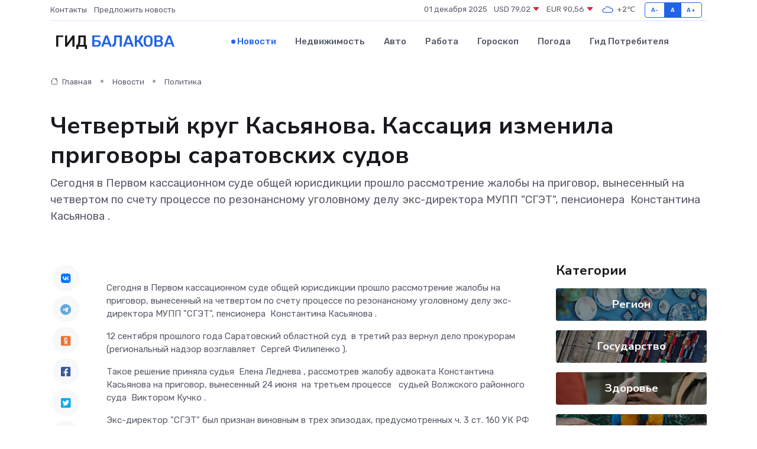

--- FILE ---
content_type: text/html; charset=UTF-8
request_url: https://balakovo-gid.ru/news/politika/chetvertyy-krug-kasyanova-kassaciya-izmenila-prigovory-saratovskih-sudov.htm
body_size: 10858
content:
<!DOCTYPE html>
<html lang="ru">
<head>
	<meta charset="utf-8">
	<meta name="csrf-token" content="7se0mK4xWWxXYXbJ0U8L0DY66wVnXgpqiGYI6ZqI">
    <meta http-equiv="X-UA-Compatible" content="IE=edge">
    <meta name="viewport" content="width=device-width, initial-scale=1">
    <title>Четвертый круг Касьянова. Кассация изменила приговоры саратовских судов - новости Балакова</title>
    <meta name="description" property="description" content="Сегодня в Первом кассационном суде общей юрисдикции прошло рассмотрение жалобы на приговор, вынесенный на четвертом по счету процессе по резонансному уголовному делу экс-директора МУПП &quot;СГЭТ&quot;, пенсионера ...">
    
    <meta property="fb:pages" content="105958871990207" />
    <link rel="shortcut icon" type="image/x-icon" href="https://balakovo-gid.ru/favicon.svg">
    <link rel="canonical" href="https://balakovo-gid.ru/news/politika/chetvertyy-krug-kasyanova-kassaciya-izmenila-prigovory-saratovskih-sudov.htm">
    <link rel="preconnect" href="https://fonts.gstatic.com">
    <link rel="dns-prefetch" href="https://fonts.googleapis.com">
    <link rel="dns-prefetch" href="https://pagead2.googlesyndication.com">
    <link rel="dns-prefetch" href="https://res.cloudinary.com">
    <link href="https://fonts.googleapis.com/css2?family=Nunito+Sans:wght@400;700&family=Rubik:wght@400;500;700&display=swap" rel="stylesheet">
    <link rel="stylesheet" type="text/css" href="https://balakovo-gid.ru/assets/font-awesome/css/all.min.css">
    <link rel="stylesheet" type="text/css" href="https://balakovo-gid.ru/assets/bootstrap-icons/bootstrap-icons.css">
    <link rel="stylesheet" type="text/css" href="https://balakovo-gid.ru/assets/tiny-slider/tiny-slider.css">
    <link rel="stylesheet" type="text/css" href="https://balakovo-gid.ru/assets/glightbox/css/glightbox.min.css">
    <link rel="stylesheet" type="text/css" href="https://balakovo-gid.ru/assets/plyr/plyr.css">
    <link id="style-switch" rel="stylesheet" type="text/css" href="https://balakovo-gid.ru/assets/css/style.css">
    <link rel="stylesheet" type="text/css" href="https://balakovo-gid.ru/assets/css/style2.css">

    <meta name="twitter:card" content="summary">
    <meta name="twitter:site" content="@mysite">
    <meta name="twitter:title" content="Четвертый круг Касьянова. Кассация изменила приговоры саратовских судов - новости Балакова">
    <meta name="twitter:description" content="Сегодня в Первом кассационном суде общей юрисдикции прошло рассмотрение жалобы на приговор, вынесенный на четвертом по счету процессе по резонансному уголовному делу экс-директора МУПП &quot;СГЭТ&quot;, пенсионера ...">
    <meta name="twitter:creator" content="@mysite">
    <meta name="twitter:image:src" content="https://res.cloudinary.com/ddnl2lfwu/image/upload/etv0gmfrj2enyc4jz3hr">
    <meta name="twitter:domain" content="balakovo-gid.ru">
    <meta name="twitter:card" content="summary_large_image" /><meta name="twitter:image" content="https://res.cloudinary.com/ddnl2lfwu/image/upload/etv0gmfrj2enyc4jz3hr">

    <meta property="og:url" content="http://balakovo-gid.ru/news/politika/chetvertyy-krug-kasyanova-kassaciya-izmenila-prigovory-saratovskih-sudov.htm">
    <meta property="og:title" content="Четвертый круг Касьянова. Кассация изменила приговоры саратовских судов - новости Балакова">
    <meta property="og:description" content="Сегодня в Первом кассационном суде общей юрисдикции прошло рассмотрение жалобы на приговор, вынесенный на четвертом по счету процессе по резонансному уголовному делу экс-директора МУПП &quot;СГЭТ&quot;, пенсионера ...">
    <meta property="og:type" content="website">
    <meta property="og:image" content="https://res.cloudinary.com/ddnl2lfwu/image/upload/etv0gmfrj2enyc4jz3hr">
    <meta property="og:locale" content="ru_RU">
    <meta property="og:site_name" content="Гид Балакова">
    

    <link rel="image_src" href="https://res.cloudinary.com/ddnl2lfwu/image/upload/etv0gmfrj2enyc4jz3hr" />

    <link rel="alternate" type="application/rss+xml" href="https://balakovo-gid.ru/feed" title="Балаково: гид, новости, афиша">
        <script async src="https://pagead2.googlesyndication.com/pagead/js/adsbygoogle.js"></script>
    <script>
        (adsbygoogle = window.adsbygoogle || []).push({
            google_ad_client: "ca-pub-0899253526956684",
            enable_page_level_ads: true
        });
    </script>
        
    
    
    
    <script>if (window.top !== window.self) window.top.location.replace(window.self.location.href);</script>
    <script>if(self != top) { top.location=document.location;}</script>

<!-- Google tag (gtag.js) -->
<script async src="https://www.googletagmanager.com/gtag/js?id=G-71VQP5FD0J"></script>
<script>
  window.dataLayer = window.dataLayer || [];
  function gtag(){dataLayer.push(arguments);}
  gtag('js', new Date());

  gtag('config', 'G-71VQP5FD0J');
</script>
</head>
<body>
<script type="text/javascript" > (function(m,e,t,r,i,k,a){m[i]=m[i]||function(){(m[i].a=m[i].a||[]).push(arguments)}; m[i].l=1*new Date();k=e.createElement(t),a=e.getElementsByTagName(t)[0],k.async=1,k.src=r,a.parentNode.insertBefore(k,a)}) (window, document, "script", "https://mc.yandex.ru/metrika/tag.js", "ym"); ym(54006871, "init", {}); ym(86840228, "init", { clickmap:true, trackLinks:true, accurateTrackBounce:true, webvisor:true });</script> <noscript><div><img src="https://mc.yandex.ru/watch/54006871" style="position:absolute; left:-9999px;" alt="" /><img src="https://mc.yandex.ru/watch/86840228" style="position:absolute; left:-9999px;" alt="" /></div></noscript>
<script type="text/javascript">
    new Image().src = "//counter.yadro.ru/hit?r"+escape(document.referrer)+((typeof(screen)=="undefined")?"":";s"+screen.width+"*"+screen.height+"*"+(screen.colorDepth?screen.colorDepth:screen.pixelDepth))+";u"+escape(document.URL)+";h"+escape(document.title.substring(0,150))+";"+Math.random();
</script>
<!-- Rating@Mail.ru counter -->
<script type="text/javascript">
var _tmr = window._tmr || (window._tmr = []);
_tmr.push({id: "3138453", type: "pageView", start: (new Date()).getTime()});
(function (d, w, id) {
  if (d.getElementById(id)) return;
  var ts = d.createElement("script"); ts.type = "text/javascript"; ts.async = true; ts.id = id;
  ts.src = "https://top-fwz1.mail.ru/js/code.js";
  var f = function () {var s = d.getElementsByTagName("script")[0]; s.parentNode.insertBefore(ts, s);};
  if (w.opera == "[object Opera]") { d.addEventListener("DOMContentLoaded", f, false); } else { f(); }
})(document, window, "topmailru-code");
</script><noscript><div>
<img src="https://top-fwz1.mail.ru/counter?id=3138453;js=na" style="border:0;position:absolute;left:-9999px;" alt="Top.Mail.Ru" />
</div></noscript>
<!-- //Rating@Mail.ru counter -->

<header class="navbar-light navbar-sticky header-static">
    <div class="navbar-top d-none d-lg-block small">
        <div class="container">
            <div class="d-md-flex justify-content-between align-items-center my-1">
                <!-- Top bar left -->
                <ul class="nav">
                    <li class="nav-item">
                        <a class="nav-link ps-0" href="https://balakovo-gid.ru/contacts">Контакты</a>
                    </li>
                    <li class="nav-item">
                        <a class="nav-link ps-0" href="https://balakovo-gid.ru/sendnews">Предложить новость</a>
                    </li>
                    
                </ul>
                <!-- Top bar right -->
                <div class="d-flex align-items-center">
                    
                    <ul class="list-inline mb-0 text-center text-sm-end me-3">
						<li class="list-inline-item">
							<span>01 декабря 2025</span>
						</li>
                        <li class="list-inline-item">
                            <a class="nav-link px-0" href="https://balakovo-gid.ru/currency">
                                <span>USD 79,02 <i class="bi bi-caret-down-fill text-danger"></i></span>
                            </a>
						</li>
                        <li class="list-inline-item">
                            <a class="nav-link px-0" href="https://balakovo-gid.ru/currency">
                                <span>EUR 90,56 <i class="bi bi-caret-down-fill text-danger"></i></span>
                            </a>
						</li>
						<li class="list-inline-item">
                            <a class="nav-link px-0" href="https://balakovo-gid.ru/pogoda">
                                <svg xmlns="http://www.w3.org/2000/svg" width="25" height="25" viewBox="0 0 30 30"><path fill="#315EFB" fill-rule="evenodd" d="M25.036 13.066a4.948 4.948 0 0 1 0 5.868A4.99 4.99 0 0 1 20.99 21H8.507a4.49 4.49 0 0 1-3.64-1.86 4.458 4.458 0 0 1 0-5.281A4.491 4.491 0 0 1 8.506 12c.686 0 1.37.159 1.996.473a.5.5 0 0 1 .16.766l-.33.399a.502.502 0 0 1-.598.132 2.976 2.976 0 0 0-3.346.608 3.007 3.007 0 0 0 .334 4.532c.527.396 1.177.59 1.836.59H20.94a3.54 3.54 0 0 0 2.163-.711 3.497 3.497 0 0 0 1.358-3.206 3.45 3.45 0 0 0-.706-1.727A3.486 3.486 0 0 0 20.99 12.5c-.07 0-.138.016-.208.02-.328.02-.645.085-.947.192a.496.496 0 0 1-.63-.287 4.637 4.637 0 0 0-.445-.874 4.495 4.495 0 0 0-.584-.733A4.461 4.461 0 0 0 14.998 9.5a4.46 4.46 0 0 0-3.177 1.318 2.326 2.326 0 0 0-.135.147.5.5 0 0 1-.592.131 5.78 5.78 0 0 0-.453-.19.5.5 0 0 1-.21-.79A5.97 5.97 0 0 1 14.998 8a5.97 5.97 0 0 1 4.237 1.757c.398.399.704.85.966 1.319.262-.042.525-.076.79-.076a4.99 4.99 0 0 1 4.045 2.066zM0 0v30V0zm30 0v30V0z"></path></svg>
                                <span>+2&#8451;</span>
                            </a>
						</li>
					</ul>

                    <!-- Font size accessibility START -->
                    <div class="btn-group me-2" role="group" aria-label="font size changer">
                        <input type="radio" class="btn-check" name="fntradio" id="font-sm">
                        <label class="btn btn-xs btn-outline-primary mb-0" for="font-sm">A-</label>

                        <input type="radio" class="btn-check" name="fntradio" id="font-default" checked>
                        <label class="btn btn-xs btn-outline-primary mb-0" for="font-default">A</label>

                        <input type="radio" class="btn-check" name="fntradio" id="font-lg">
                        <label class="btn btn-xs btn-outline-primary mb-0" for="font-lg">A+</label>
                    </div>

                    
                </div>
            </div>
            <!-- Divider -->
            <div class="border-bottom border-2 border-primary opacity-1"></div>
        </div>
    </div>

    <!-- Logo Nav START -->
    <nav class="navbar navbar-expand-lg">
        <div class="container">
            <!-- Logo START -->
            <a class="navbar-brand" href="https://balakovo-gid.ru" style="text-align: end;">
                
                			<span class="ms-2 fs-3 text-uppercase fw-normal">Гид <span style="color: #2163e8;">Балакова</span></span>
                            </a>
            <!-- Logo END -->

            <!-- Responsive navbar toggler -->
            <button class="navbar-toggler ms-auto" type="button" data-bs-toggle="collapse"
                data-bs-target="#navbarCollapse" aria-controls="navbarCollapse" aria-expanded="false"
                aria-label="Toggle navigation">
                <span class="text-body h6 d-none d-sm-inline-block">Menu</span>
                <span class="navbar-toggler-icon"></span>
            </button>

            <!-- Main navbar START -->
            <div class="collapse navbar-collapse" id="navbarCollapse">
                <ul class="navbar-nav navbar-nav-scroll mx-auto">
                                        <li class="nav-item"> <a class="nav-link active" href="https://balakovo-gid.ru/news">Новости</a></li>
                                        <li class="nav-item"> <a class="nav-link" href="https://balakovo-gid.ru/realty">Недвижимость</a></li>
                                        <li class="nav-item"> <a class="nav-link" href="https://balakovo-gid.ru/auto">Авто</a></li>
                                        <li class="nav-item"> <a class="nav-link" href="https://balakovo-gid.ru/job">Работа</a></li>
                                        <li class="nav-item"> <a class="nav-link" href="https://balakovo-gid.ru/horoscope">Гороскоп</a></li>
                                        <li class="nav-item"> <a class="nav-link" href="https://balakovo-gid.ru/pogoda">Погода</a></li>
                                        <li class="nav-item"> <a class="nav-link" href="https://balakovo-gid.ru/poleznoe">Гид потребителя</a></li>
                                    </ul>
            </div>
            <!-- Main navbar END -->

            
        </div>
    </nav>
    <!-- Logo Nav END -->
</header>
    <main>
        <!-- =======================
                Main content START -->
        <section class="pt-3 pb-lg-5">
            <div class="container" data-sticky-container>
                <div class="row">
                    <!-- Main Post START -->
                    <div class="col-lg-9">
                        <!-- Categorie Detail START -->
                        <div class="mb-4">
							<nav aria-label="breadcrumb" itemscope itemtype="http://schema.org/BreadcrumbList">
								<ol class="breadcrumb breadcrumb-dots">
									<li class="breadcrumb-item" itemprop="itemListElement" itemscope itemtype="http://schema.org/ListItem">
										<meta itemprop="name" content="Гид Балакова">
										<meta itemprop="position" content="1">
										<meta itemprop="item" content="https://balakovo-gid.ru">
										<a itemprop="url" href="https://balakovo-gid.ru">
										<i class="bi bi-house me-1"></i> Главная
										</a>
									</li>
									<li class="breadcrumb-item" itemprop="itemListElement" itemscope itemtype="http://schema.org/ListItem">
										<meta itemprop="name" content="Новости">
										<meta itemprop="position" content="2">
										<meta itemprop="item" content="https://balakovo-gid.ru/news">
										<a itemprop="url" href="https://balakovo-gid.ru/news"> Новости</a>
									</li>
									<li class="breadcrumb-item" aria-current="page" itemprop="itemListElement" itemscope itemtype="http://schema.org/ListItem">
										<meta itemprop="name" content="Политика">
										<meta itemprop="position" content="3">
										<meta itemprop="item" content="https://balakovo-gid.ru/news/politika">
										<a itemprop="url" href="https://balakovo-gid.ru/news/politika"> Политика</a>
									</li>
									<li aria-current="page" itemprop="itemListElement" itemscope itemtype="http://schema.org/ListItem">
									<meta itemprop="name" content="Четвертый круг Касьянова. Кассация изменила приговоры саратовских судов">
									<meta itemprop="position" content="4" />
									<meta itemprop="item" content="https://balakovo-gid.ru/news/politika/chetvertyy-krug-kasyanova-kassaciya-izmenila-prigovory-saratovskih-sudov.htm">
									</li>
								</ol>
							</nav>
						
                        </div>
                    </div>
                </div>
                <div class="row align-items-center">
                                                        <!-- Content -->
                    <div class="col-md-12 mt-4 mt-md-0">
                                            <h1 class="display-6">Четвертый круг Касьянова. Кассация изменила приговоры саратовских судов</h1>
                        <p class="lead">Сегодня в Первом кассационном суде общей юрисдикции прошло рассмотрение жалобы на приговор, вынесенный на четвертом по счету процессе по резонансному уголовному делу экс-директора МУПП "СГЭТ", пенсионера  Константина Касьянова .</p>
                    </div>
				                                    </div>
            </div>
        </section>
        <!-- =======================
        Main START -->
        <section class="pt-0">
            <div class="container position-relative" data-sticky-container>
                <div class="row">
                    <!-- Left sidebar START -->
                    <div class="col-md-1">
                        <div class="text-start text-lg-center mb-5" data-sticky data-margin-top="80" data-sticky-for="767">
                            <style>
                                .fa-vk::before {
                                    color: #07f;
                                }
                                .fa-telegram::before {
                                    color: #64a9dc;
                                }
                                .fa-facebook-square::before {
                                    color: #3b5998;
                                }
                                .fa-odnoklassniki-square::before {
                                    color: #eb722e;
                                }
                                .fa-twitter-square::before {
                                    color: #00aced;
                                }
                                .fa-whatsapp::before {
                                    color: #65bc54;
                                }
                                .fa-viber::before {
                                    color: #7b519d;
                                }
                                .fa-moimir svg {
                                    background-color: #168de2;
                                    height: 18px;
                                    width: 18px;
                                    background-size: 18px 18px;
                                    border-radius: 4px;
                                    margin-bottom: 2px;
                                }
                            </style>
                            <ul class="nav text-white-force">
                                <li class="nav-item">
                                    <a class="nav-link icon-md rounded-circle m-1 p-0 fs-5 bg-light" href="https://vk.com/share.php?url=https://balakovo-gid.ru/news/politika/chetvertyy-krug-kasyanova-kassaciya-izmenila-prigovory-saratovskih-sudov.htm&title=Четвертый круг Касьянова. Кассация изменила приговоры саратовских судов - новости Балакова&utm_source=share" rel="nofollow" target="_blank">
                                        <i class="fab fa-vk align-middle text-body"></i>
                                    </a>
                                </li>
                                <li class="nav-item">
                                    <a class="nav-link icon-md rounded-circle m-1 p-0 fs-5 bg-light" href="https://t.me/share/url?url=https://balakovo-gid.ru/news/politika/chetvertyy-krug-kasyanova-kassaciya-izmenila-prigovory-saratovskih-sudov.htm&text=Четвертый круг Касьянова. Кассация изменила приговоры саратовских судов - новости Балакова&utm_source=share" rel="nofollow" target="_blank">
                                        <i class="fab fa-telegram align-middle text-body"></i>
                                    </a>
                                </li>
                                <li class="nav-item">
                                    <a class="nav-link icon-md rounded-circle m-1 p-0 fs-5 bg-light" href="https://connect.ok.ru/offer?url=https://balakovo-gid.ru/news/politika/chetvertyy-krug-kasyanova-kassaciya-izmenila-prigovory-saratovskih-sudov.htm&title=Четвертый круг Касьянова. Кассация изменила приговоры саратовских судов - новости Балакова&utm_source=share" rel="nofollow" target="_blank">
                                        <i class="fab fa-odnoklassniki-square align-middle text-body"></i>
                                    </a>
                                </li>
                                <li class="nav-item">
                                    <a class="nav-link icon-md rounded-circle m-1 p-0 fs-5 bg-light" href="https://www.facebook.com/sharer.php?src=sp&u=https://balakovo-gid.ru/news/politika/chetvertyy-krug-kasyanova-kassaciya-izmenila-prigovory-saratovskih-sudov.htm&title=Четвертый круг Касьянова. Кассация изменила приговоры саратовских судов - новости Балакова&utm_source=share" rel="nofollow" target="_blank">
                                        <i class="fab fa-facebook-square align-middle text-body"></i>
                                    </a>
                                </li>
                                <li class="nav-item">
                                    <a class="nav-link icon-md rounded-circle m-1 p-0 fs-5 bg-light" href="https://twitter.com/intent/tweet?text=Четвертый круг Касьянова. Кассация изменила приговоры саратовских судов - новости Балакова&url=https://balakovo-gid.ru/news/politika/chetvertyy-krug-kasyanova-kassaciya-izmenila-prigovory-saratovskih-sudov.htm&utm_source=share" rel="nofollow" target="_blank">
                                        <i class="fab fa-twitter-square align-middle text-body"></i>
                                    </a>
                                </li>
                                <li class="nav-item">
                                    <a class="nav-link icon-md rounded-circle m-1 p-0 fs-5 bg-light" href="https://api.whatsapp.com/send?text=Четвертый круг Касьянова. Кассация изменила приговоры саратовских судов - новости Балакова https://balakovo-gid.ru/news/politika/chetvertyy-krug-kasyanova-kassaciya-izmenila-prigovory-saratovskih-sudov.htm&utm_source=share" rel="nofollow" target="_blank">
                                        <i class="fab fa-whatsapp align-middle text-body"></i>
                                    </a>
                                </li>
                                <li class="nav-item">
                                    <a class="nav-link icon-md rounded-circle m-1 p-0 fs-5 bg-light" href="viber://forward?text=Четвертый круг Касьянова. Кассация изменила приговоры саратовских судов - новости Балакова https://balakovo-gid.ru/news/politika/chetvertyy-krug-kasyanova-kassaciya-izmenila-prigovory-saratovskih-sudov.htm&utm_source=share" rel="nofollow" target="_blank">
                                        <i class="fab fa-viber align-middle text-body"></i>
                                    </a>
                                </li>
                                <li class="nav-item">
                                    <a class="nav-link icon-md rounded-circle m-1 p-0 fs-5 bg-light" href="https://connect.mail.ru/share?url=https://balakovo-gid.ru/news/politika/chetvertyy-krug-kasyanova-kassaciya-izmenila-prigovory-saratovskih-sudov.htm&title=Четвертый круг Касьянова. Кассация изменила приговоры саратовских судов - новости Балакова&utm_source=share" rel="nofollow" target="_blank">
                                        <i class="fab fa-moimir align-middle text-body"><svg viewBox='0 0 24 24' xmlns='http://www.w3.org/2000/svg'><path d='M8.889 9.667a1.333 1.333 0 100-2.667 1.333 1.333 0 000 2.667zm6.222 0a1.333 1.333 0 100-2.667 1.333 1.333 0 000 2.667zm4.77 6.108l-1.802-3.028a.879.879 0 00-1.188-.307.843.843 0 00-.313 1.166l.214.36a6.71 6.71 0 01-4.795 1.996 6.711 6.711 0 01-4.792-1.992l.217-.364a.844.844 0 00-.313-1.166.878.878 0 00-1.189.307l-1.8 3.028a.844.844 0 00.312 1.166.88.88 0 001.189-.307l.683-1.147a8.466 8.466 0 005.694 2.18 8.463 8.463 0 005.698-2.184l.685 1.151a.873.873 0 001.189.307.844.844 0 00.312-1.166z' fill='#FFF' fill-rule='evenodd'/></svg></i>
                                    </a>
                                </li>
                                
                            </ul>
                        </div>
                    </div>
                    <!-- Left sidebar END -->

                    <!-- Main Content START -->
                    <div class="col-md-10 col-lg-8 mb-5">
                        <div class="mb-4">
                                                    </div>
                        <div itemscope itemtype="http://schema.org/NewsArticle">
                            <meta itemprop="headline" content="Четвертый круг Касьянова. Кассация изменила приговоры саратовских судов">
                            <meta itemprop="identifier" content="https://balakovo-gid.ru/19307">
                            <span itemprop="articleBody"><p> Сегодня в Первом кассационном суде общей юрисдикции прошло рассмотрение жалобы  на приговор, вынесенный на четвертом по счету процессе  по резонансному уголовному делу экс-директора МУПП &quot;СГЭТ&quot;, пенсионера&nbsp;    Константина Касьянова   . </p>

<p> 12 сентября прошлого года Саратовский областной суд&nbsp;   в третий раз вернул дело прокурорам  &nbsp; (региональный надзор возглавляет&nbsp;    Сергей Филипенко   ). 
										
											
											

										

							    		



</p> <p> Такое решение приняла судья&nbsp;   Елена Леднева  , рассмотрев жалобу адвоката Константина Касьянова на приговор, вынесенный 24 июня&nbsp;   на третьем процессе  &nbsp; судьей Волжского районного суда&nbsp;   Виктором Кучко  . </p> <p> Экс-директор &quot;СГЭТ&quot; был признан виновным в трех эпизодах, предусмотренных ч. 3 ст. 160 УК РФ (присвоение или растрата с использованием служебного положения), с окончательным наказанием в виде штрафа в 300 000 рублей. </p> <p> По версии следствия, используя свое служебное положение, Касьянов заключил трудовой договор с тремя гражданами (в том числе со своим сыном), которые фактически не исполняли свои обязанности, но при этом регулярно получали зарплату на расчетные счета в &quot;Россельхозбанке&quot;. </p> <p> Кроме того, с 2016 по 2017 годы Касьянов допустил транспортные средства к перевозкам по Саратову без заключения договоров, полагали следователи. </p> <p> Также экс-главе МУПП вменялись несколько эпизодов по статье &quot;Присвоение или растрата с использованием служебного положения&quot;. </p> <p> В первый раз (еще в декабре 2018 года) дело поступило к судье&nbsp;   Никите Вдовину  , но адвокат указал на ошибку в обвинительном заключении, и дело было&nbsp;   возвращено  &nbsp; в прокуратуру, а затем&nbsp;   передано  &nbsp; в суд первой инстанции на рассмотрение судье&nbsp;   Наталье Спицыной  . </p> <p> 4 июля 2019 года она&nbsp;   признала виновным  &nbsp; бывшего главу горэлектротранса по ч. 1 ст. 285 УК РФ (злоупотребление должностными полномочиями), ч. 3 п. &quot;б&quot; ст. 174.1 УК РФ (легализация денежных средств с использованием служебного положения) и ч. 3 ст. 160 УК РФ (присвоение или растрата с использованием служебного положения). </p> <p> Константин Касьянов был оштрафован на 500 тысяч рублей. Также ему запретили заниматься организационно-распорядительной деятельностью в течение двух лет и восьми месяцев. </p> <p> При этом по одному из эпизодов по статье &quot;Присвоение или растрата с использованием служебного положения&quot; Касьянова оправдали &ndash; за ним признали право на реабилитацию. </p> <p> Но 3 сентября 2019 года Саратовский областной суд отменил приговор в связи с существенными процессуальными нарушениями на стадии следствия и опять вернул дело назад прокурорам. </p> <p> И только через два с половиной года, 28 февраля 2022-го уголовное дело уже в третий раз поступило в Волжский районный суд. Его оперативно - за три месяца - рассмотрел судья  Виктор Кучко  . </p> <p> Стоит отметить, что от обвинения к этому времени остались только три эпизода ч. 3 ст. 160 УК РФ. </p> <p> И вот в конце февраля уголовное дело в четвертый раз поступило в Волжский районный суд. </p> <p> Теперь его рассматривал судья&nbsp;   Анатолий Рыблов  ,&nbsp; который за две недели, проведя заседания 6 и 10 марта, 22 марта постановил обвинительный приговор, практически дублирующий решение Виктора Кучко на третьем процессе. </p> <p> Константин Касьянов был признан виновным все по тем же трем эпизодам ч. 3 ст. 160 УК РФ. </p> <p> Экс-директора &quot;СГЭТ&quot; опять приговорили к штрафу в 300 тысяч рублей и возмещению ущерба муниципалитету в размере почти 644 тысяч. </p> <p> Адвокат  Алексей Шаповалов  обжаловал и этот приговор в областной суд, но 5 июня коллегия судей оставила его без изменения. </p> <p> Тогда защитник Константина Касьянова подал уже кассационную жалобу. </p> <p> Сегодня, рассмотрев жалобу, кассационный суд отметил, что судами первой и апелляционной инстанций не учтены положения постановления Конституционного Суда РФ, исходя из которых сумма налога на доход физических лиц не входит в размер похищенного, в связи с чем судебные решения необходимо изменить. </p> <p> Назначенный Константину Касьянову штраф был снижен до&nbsp;  250 тысяч рублей, а возмещение материального ущерба снижено до 480 тысяч 732 рублей &ndash; размер похищенных денежных средств без учета налога на доходы физических лиц. </p> <p> Материал подготовил  Дмитрий Герасимов  </p> </p> <p></span>
                        </div>
                                                                        <div><a href="https://www.vzsar.ru/news/2023/11/07/chetvertyy-kryg-kasyanova-kassaciya-izmenila-prigovory-saratovskih-sydov.html" target="_blank" rel="author">Источник</a></div>
                                                                        <div class="col-12 mt-3"><a href="https://balakovo-gid.ru/sendnews">Предложить новость</a></div>
                        <div class="col-12 mt-5">
                            <h2 class="my-3">Последние новости</h2>
                            <div class="row gy-4">
                                <!-- Card item START -->
<div class="col-sm-6">
    <div class="card" itemscope="" itemtype="http://schema.org/BlogPosting">
        <!-- Card img -->
        <div class="position-relative">
                        <img class="card-img" src="https://res.cloudinary.com/ddnl2lfwu/image/upload/c_fill,w_420,h_315,q_auto,g_face/ytitevcqzyffzefpr2s1" alt="Когда робот остановился: причины поломок серводвигателей и способы их спасения" itemprop="image">
                    </div>
        <div class="card-body px-0 pt-3" itemprop="name">
            <h4 class="card-title" itemprop="headline"><a href="https://balakovo-gid.ru/news/ekonomika/kogda-robot-ostanovilsya-prichiny-polomok-servodvigateley-i-sposoby-ih-spaseniya.htm"
                    class="btn-link text-reset fw-bold" itemprop="url">Когда робот остановился: причины поломок серводвигателей и способы их спасения</a></h4>
            <p class="card-text" itemprop="articleBody">Разбираем слабые места сложной техники и учимся продлевать срок службы приводов</p>
        </div>
        <meta itemprop="author" content="Редактор"/>
        <meta itemscope itemprop="mainEntityOfPage" itemType="https://schema.org/WebPage" itemid="https://balakovo-gid.ru/news/ekonomika/kogda-robot-ostanovilsya-prichiny-polomok-servodvigateley-i-sposoby-ih-spaseniya.htm"/>
        <meta itemprop="dateModified" content="2025-09-24"/>
        <meta itemprop="datePublished" content="2025-09-24"/>
    </div>
</div>
<!-- Card item END -->
<!-- Card item START -->
<div class="col-sm-6">
    <div class="card" itemscope="" itemtype="http://schema.org/BlogPosting">
        <!-- Card img -->
        <div class="position-relative">
                        <img class="card-img" src="https://res.cloudinary.com/ddnl2lfwu/image/upload/c_fill,w_420,h_315,q_auto,g_face/amfeyf621mtfbq3smsta" alt="Вздулись конденсаторы? Пора спасать блок питания – что делать и чего не делать" itemprop="image">
                    </div>
        <div class="card-body px-0 pt-3" itemprop="name">
            <h4 class="card-title" itemprop="headline"><a href="https://balakovo-gid.ru/news/ekonomika/vzdulis-kondensatory-pora-spasat-blok-pitaniya-chto-delat-i-chego-ne-delat.htm"
                    class="btn-link text-reset fw-bold" itemprop="url">Вздулись конденсаторы? Пора спасать блок питания – что делать и чего не делать</a></h4>
            <p class="card-text" itemprop="articleBody">Распухшие детали внутри БП — тревожный сигнал. Разбираемся, как действовать грамотно и не испортить всё окончательно</p>
        </div>
        <meta itemprop="author" content="Редактор"/>
        <meta itemscope itemprop="mainEntityOfPage" itemType="https://schema.org/WebPage" itemid="https://balakovo-gid.ru/news/ekonomika/vzdulis-kondensatory-pora-spasat-blok-pitaniya-chto-delat-i-chego-ne-delat.htm"/>
        <meta itemprop="dateModified" content="2025-06-30"/>
        <meta itemprop="datePublished" content="2025-06-30"/>
    </div>
</div>
<!-- Card item END -->
<!-- Card item START -->
<div class="col-sm-6">
    <div class="card" itemscope="" itemtype="http://schema.org/BlogPosting">
        <!-- Card img -->
        <div class="position-relative">
                        <img class="card-img" src="https://res.cloudinary.com/ddnl2lfwu/image/upload/c_fill,w_420,h_315,q_auto,g_face/lnt2jwxjr5prgm3iseog" alt="ПРИОБЩЕНИЕ К БОГАТСТВУ РУССКОЙ КУЛЬТУРЫ И ЛИТЕРАТУРЫ" itemprop="image">
                    </div>
        <div class="card-body px-0 pt-3" itemprop="name">
            <h4 class="card-title" itemprop="headline"><a href="https://balakovo-gid.ru/news/religiya/priobschenie-k-bogatstvu-russkoy-kultury-i-literatury.htm"
                    class="btn-link text-reset fw-bold" itemprop="url">ПРИОБЩЕНИЕ К БОГАТСТВУ РУССКОЙ КУЛЬТУРЫ И ЛИТЕРАТУРЫ</a></h4>
            <p class="card-text" itemprop="articleBody">В балаковской СОШ № 28 состоялся конкурс чтецов Балаковской епархии «Хвалите имя Господне».</p>
        </div>
        <meta itemprop="author" content="Редактор"/>
        <meta itemscope itemprop="mainEntityOfPage" itemType="https://schema.org/WebPage" itemid="https://balakovo-gid.ru/news/religiya/priobschenie-k-bogatstvu-russkoy-kultury-i-literatury.htm"/>
        <meta itemprop="dateModified" content="2025-04-06"/>
        <meta itemprop="datePublished" content="2025-04-06"/>
    </div>
</div>
<!-- Card item END -->
<!-- Card item START -->
<div class="col-sm-6">
    <div class="card" itemscope="" itemtype="http://schema.org/BlogPosting">
        <!-- Card img -->
        <div class="position-relative">
            <img class="card-img" src="https://res.cloudinary.com/dzttx7cpc/image/upload/c_fill,w_420,h_315,q_auto,g_face/r7veu3ey8cqaawwwsw5m" alt="Потребительский кредит без боли: как не стать жертвой долговой ямы" itemprop="image">
        </div>
        <div class="card-body px-0 pt-3" itemprop="name">
            <h4 class="card-title" itemprop="headline"><a href="https://simferopol-gid.ru/news/ekonomika/potrebitelskiy-kredit-bez-boli-kak-ne-stat-zhertvoy-dolgovoy-yamy.htm" class="btn-link text-reset fw-bold" itemprop="url">Потребительский кредит без боли: как не стать жертвой долговой ямы</a></h4>
            <p class="card-text" itemprop="articleBody">Как взять кредит с умом и не пожалеть об этом спустя пару месяцев</p>
        </div>
        <meta itemprop="author" content="Редактор"/>
        <meta itemscope itemprop="mainEntityOfPage" itemType="https://schema.org/WebPage" itemid="https://simferopol-gid.ru/news/ekonomika/potrebitelskiy-kredit-bez-boli-kak-ne-stat-zhertvoy-dolgovoy-yamy.htm"/>
        <meta itemprop="dateModified" content="2025-12-01"/>
        <meta itemprop="datePublished" content="2025-12-01"/>
    </div>
</div>
<!-- Card item END -->
                            </div>
                        </div>
						<div class="col-12 bg-primary bg-opacity-10 p-2 mt-3 rounded">
							На этом сайте вы найдете актуальные <a href="https://miass-gid.ru/job">вакансии в Миассе</a> с предложениями работы от ведущих работодателей города
						</div>
                        <!-- Comments START -->
                        <div class="mt-5">
                            <h3>Комментарии (0)</h3>
                        </div>
                        <!-- Comments END -->
                        <!-- Reply START -->
                        <div>
                            <h3>Добавить комментарий</h3>
                            <small>Ваш email не публикуется. Обязательные поля отмечены *</small>
                            <form class="row g-3 mt-2">
                                <div class="col-md-6">
                                    <label class="form-label">Имя *</label>
                                    <input type="text" class="form-control" aria-label="First name">
                                </div>
                                <div class="col-md-6">
                                    <label class="form-label">Email *</label>
                                    <input type="email" class="form-control">
                                </div>
                                <div class="col-12">
                                    <label class="form-label">Текст комментария *</label>
                                    <textarea class="form-control" rows="3"></textarea>
                                </div>
                                <div class="col-12">
                                    <button type="submit" class="btn btn-primary">Оставить комментарий</button>
                                </div>
                            </form>
                        </div>
                        <!-- Reply END -->
                    </div>
                    <!-- Main Content END -->
                    <!-- Right sidebar START -->
                    <div class="col-lg-3 d-none d-lg-block">
                        <div data-sticky data-margin-top="80" data-sticky-for="991">
                            <!-- Categories -->
                            <div>
                                <h4 class="mb-3">Категории</h4>
                                                                    <!-- Category item -->
                                    <div class="text-center mb-3 card-bg-scale position-relative overflow-hidden rounded"
                                        style="background-image:url(https://balakovo-gid.ru/assets/images/blog/4by3/02.jpg); background-position: center left; background-size: cover;">
                                        <div class="bg-dark-overlay-4 p-3">
                                            <a href="https://balakovo-gid.ru/news/region"
                                                class="stretched-link btn-link fw-bold text-white h5">Регион</a>
                                        </div>
                                    </div>
                                                                    <!-- Category item -->
                                    <div class="text-center mb-3 card-bg-scale position-relative overflow-hidden rounded"
                                        style="background-image:url(https://balakovo-gid.ru/assets/images/blog/4by3/05.jpg); background-position: center left; background-size: cover;">
                                        <div class="bg-dark-overlay-4 p-3">
                                            <a href="https://balakovo-gid.ru/news/gosudarstvo"
                                                class="stretched-link btn-link fw-bold text-white h5">Государство</a>
                                        </div>
                                    </div>
                                                                    <!-- Category item -->
                                    <div class="text-center mb-3 card-bg-scale position-relative overflow-hidden rounded"
                                        style="background-image:url(https://balakovo-gid.ru/assets/images/blog/4by3/09.jpg); background-position: center left; background-size: cover;">
                                        <div class="bg-dark-overlay-4 p-3">
                                            <a href="https://balakovo-gid.ru/news/zdorove"
                                                class="stretched-link btn-link fw-bold text-white h5">Здоровье</a>
                                        </div>
                                    </div>
                                                                    <!-- Category item -->
                                    <div class="text-center mb-3 card-bg-scale position-relative overflow-hidden rounded"
                                        style="background-image:url(https://balakovo-gid.ru/assets/images/blog/4by3/03.jpg); background-position: center left; background-size: cover;">
                                        <div class="bg-dark-overlay-4 p-3">
                                            <a href="https://balakovo-gid.ru/news/ekonomika"
                                                class="stretched-link btn-link fw-bold text-white h5">Экономика</a>
                                        </div>
                                    </div>
                                                                    <!-- Category item -->
                                    <div class="text-center mb-3 card-bg-scale position-relative overflow-hidden rounded"
                                        style="background-image:url(https://balakovo-gid.ru/assets/images/blog/4by3/03.jpg); background-position: center left; background-size: cover;">
                                        <div class="bg-dark-overlay-4 p-3">
                                            <a href="https://balakovo-gid.ru/news/politika"
                                                class="stretched-link btn-link fw-bold text-white h5">Политика</a>
                                        </div>
                                    </div>
                                                                    <!-- Category item -->
                                    <div class="text-center mb-3 card-bg-scale position-relative overflow-hidden rounded"
                                        style="background-image:url(https://balakovo-gid.ru/assets/images/blog/4by3/06.jpg); background-position: center left; background-size: cover;">
                                        <div class="bg-dark-overlay-4 p-3">
                                            <a href="https://balakovo-gid.ru/news/nauka-i-obrazovanie"
                                                class="stretched-link btn-link fw-bold text-white h5">Наука и Образование</a>
                                        </div>
                                    </div>
                                                                    <!-- Category item -->
                                    <div class="text-center mb-3 card-bg-scale position-relative overflow-hidden rounded"
                                        style="background-image:url(https://balakovo-gid.ru/assets/images/blog/4by3/02.jpg); background-position: center left; background-size: cover;">
                                        <div class="bg-dark-overlay-4 p-3">
                                            <a href="https://balakovo-gid.ru/news/proisshestviya"
                                                class="stretched-link btn-link fw-bold text-white h5">Происшествия</a>
                                        </div>
                                    </div>
                                                                    <!-- Category item -->
                                    <div class="text-center mb-3 card-bg-scale position-relative overflow-hidden rounded"
                                        style="background-image:url(https://balakovo-gid.ru/assets/images/blog/4by3/07.jpg); background-position: center left; background-size: cover;">
                                        <div class="bg-dark-overlay-4 p-3">
                                            <a href="https://balakovo-gid.ru/news/religiya"
                                                class="stretched-link btn-link fw-bold text-white h5">Религия</a>
                                        </div>
                                    </div>
                                                                    <!-- Category item -->
                                    <div class="text-center mb-3 card-bg-scale position-relative overflow-hidden rounded"
                                        style="background-image:url(https://balakovo-gid.ru/assets/images/blog/4by3/04.jpg); background-position: center left; background-size: cover;">
                                        <div class="bg-dark-overlay-4 p-3">
                                            <a href="https://balakovo-gid.ru/news/kultura"
                                                class="stretched-link btn-link fw-bold text-white h5">Культура</a>
                                        </div>
                                    </div>
                                                                    <!-- Category item -->
                                    <div class="text-center mb-3 card-bg-scale position-relative overflow-hidden rounded"
                                        style="background-image:url(https://balakovo-gid.ru/assets/images/blog/4by3/04.jpg); background-position: center left; background-size: cover;">
                                        <div class="bg-dark-overlay-4 p-3">
                                            <a href="https://balakovo-gid.ru/news/sport"
                                                class="stretched-link btn-link fw-bold text-white h5">Спорт</a>
                                        </div>
                                    </div>
                                                                    <!-- Category item -->
                                    <div class="text-center mb-3 card-bg-scale position-relative overflow-hidden rounded"
                                        style="background-image:url(https://balakovo-gid.ru/assets/images/blog/4by3/05.jpg); background-position: center left; background-size: cover;">
                                        <div class="bg-dark-overlay-4 p-3">
                                            <a href="https://balakovo-gid.ru/news/obschestvo"
                                                class="stretched-link btn-link fw-bold text-white h5">Общество</a>
                                        </div>
                                    </div>
                                                            </div>
                        </div>
                    </div>
                    <!-- Right sidebar END -->
                </div>
        </section>
    </main>
<footer class="bg-dark pt-5">
    
    <!-- Footer copyright START -->
    <div class="bg-dark-overlay-3 mt-5">
        <div class="container">
            <div class="row align-items-center justify-content-md-between py-4">
                <div class="col-md-6">
                    <!-- Copyright -->
                    <div class="text-center text-md-start text-primary-hover text-muted">
                        &#169;2025 Балаково. Все права защищены.
                    </div>
                </div>
                
            </div>
        </div>
    </div>
    <!-- Footer copyright END -->
    <script type="application/ld+json">
        {"@context":"https:\/\/schema.org","@type":"Organization","name":"\u0411\u0430\u043b\u0430\u043a\u043e\u0432\u043e - \u0433\u0438\u0434, \u043d\u043e\u0432\u043e\u0441\u0442\u0438, \u0430\u0444\u0438\u0448\u0430","url":"https:\/\/balakovo-gid.ru","sameAs":["https:\/\/vk.com\/public207959674","https:\/\/t.me\/balakovo_gid"]}
    </script>
</footer>
<!-- Back to top -->
<div class="back-top"><i class="bi bi-arrow-up-short"></i></div>
<script src="https://balakovo-gid.ru/assets/bootstrap/js/bootstrap.bundle.min.js"></script>
<script src="https://balakovo-gid.ru/assets/tiny-slider/tiny-slider.js"></script>
<script src="https://balakovo-gid.ru/assets/sticky-js/sticky.min.js"></script>
<script src="https://balakovo-gid.ru/assets/glightbox/js/glightbox.min.js"></script>
<script src="https://balakovo-gid.ru/assets/plyr/plyr.js"></script>
<script src="https://balakovo-gid.ru/assets/js/functions.js"></script>
<script src="https://yastatic.net/share2/share.js" async></script>
<script defer src="https://static.cloudflareinsights.com/beacon.min.js/vcd15cbe7772f49c399c6a5babf22c1241717689176015" integrity="sha512-ZpsOmlRQV6y907TI0dKBHq9Md29nnaEIPlkf84rnaERnq6zvWvPUqr2ft8M1aS28oN72PdrCzSjY4U6VaAw1EQ==" data-cf-beacon='{"version":"2024.11.0","token":"c748c112de2d48f58b4c3074607fc93b","r":1,"server_timing":{"name":{"cfCacheStatus":true,"cfEdge":true,"cfExtPri":true,"cfL4":true,"cfOrigin":true,"cfSpeedBrain":true},"location_startswith":null}}' crossorigin="anonymous"></script>
</body>
</html>


--- FILE ---
content_type: text/html; charset=utf-8
request_url: https://www.google.com/recaptcha/api2/aframe
body_size: 268
content:
<!DOCTYPE HTML><html><head><meta http-equiv="content-type" content="text/html; charset=UTF-8"></head><body><script nonce="KWXue5XE_HDDvlt3fAd5YQ">/** Anti-fraud and anti-abuse applications only. See google.com/recaptcha */ try{var clients={'sodar':'https://pagead2.googlesyndication.com/pagead/sodar?'};window.addEventListener("message",function(a){try{if(a.source===window.parent){var b=JSON.parse(a.data);var c=clients[b['id']];if(c){var d=document.createElement('img');d.src=c+b['params']+'&rc='+(localStorage.getItem("rc::a")?sessionStorage.getItem("rc::b"):"");window.document.body.appendChild(d);sessionStorage.setItem("rc::e",parseInt(sessionStorage.getItem("rc::e")||0)+1);localStorage.setItem("rc::h",'1764552683367');}}}catch(b){}});window.parent.postMessage("_grecaptcha_ready", "*");}catch(b){}</script></body></html>